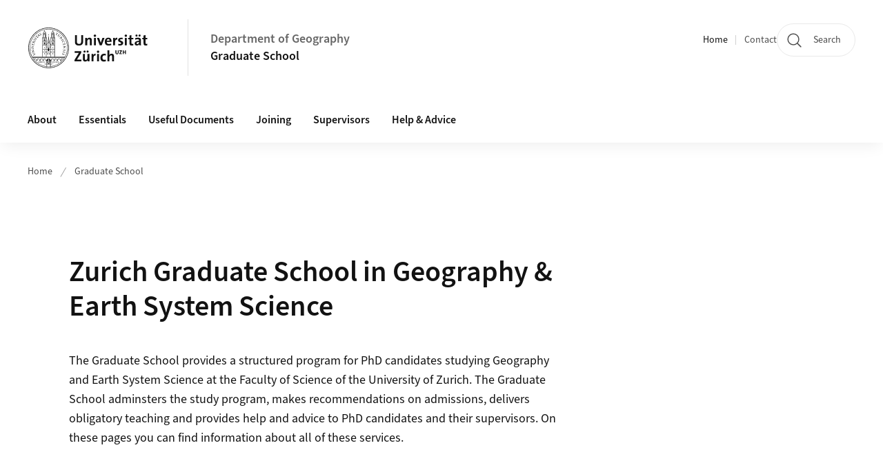

--- FILE ---
content_type: text/html;charset=UTF-8
request_url: https://www.geo.uzh.ch/en/graduate-school.html
body_size: 8391
content:


<!DOCTYPE html>
<html lang="en" data-template="st02">
  

    
    
  
 


<head>
    <meta charset="utf-8">
    <meta name="viewport" content="width=device-width, initial-scale=1.0">
    <title>Zurich Graduate School in Geography &amp; Earth System Science | Department of Geography | UZH</title>
    <link rel="stylesheet" href="/.resources/uzh-wcms-frontend/1338/assets/css/main.css">
    <link rel="modulepreload" href="/.resources/uzh-wcms-frontend/1338/assets/js/ui.mjs">
    <link href="https://www.geo.uzh.ch/en/graduate-school.html" rel="canonical">
    <link href="https://www.uzh.ch" rel="alternate" hreflang="x-default">
    <link rel="preload" href="/.resources/uzh-wcms-frontend/1338/assets/fonts/WOFF2/SourceSans3-Regular.otf.woff2" as="font" type="font/woff2" crossorigin="anonymous">
    <link rel="preload" href="/.resources/uzh-wcms-frontend/1338/assets/fonts/WOFF2/SourceSans3-Semibold.otf.woff2" as="font" type="font/woff2" crossorigin="anonymous">
   
    <link rel="apple-touch-icon" sizes="180x180" href="/docroot/favicons/apple-touch-icon.png">
    <link rel="icon" type="image/png" sizes="32x32" href="/docroot/favicons/favicon-32x32.png">
    <link rel="icon" type="image/png" sizes="16x16" href="/docroot/favicons/favicon-16x16.png">
    <link rel="manifest" href="/docroot/favicons/site.webmanifest">
    <link rel="shortcut icon" href="/docroot/favicons/favicon.ico">
    <meta name="msapplication-TileColor" content="#ffffff">
    <meta name="msapplication-config" content="/docroot/favicons/browserconfig.xml">
    <meta name="theme-color" content="#ffffff">
  
    <meta property="og:type" content="website">
    <meta property="og:url" content="https://www.geo.uzh.ch/en/graduate-school.html">
    <meta property="og:title" content="">
   
      <meta property="og:description" content=""/>
    
    
    <!-- 
    <meta property="twitter:url" content="/pages/layouts/default.html">
    <meta property="twitter:title" content="Default Layout (content area only)">
    <meta property="twitter:description" content="Page description">
    <meta property="twitter:image" content="../../dummy/shareimage_example_1200x630.jpg">
    <meta property="twitter:dnt" content="on">
    -->
    
    
    
 
    
    
    
    
    

   
      <script type="text/javascript">
  var _paq = _paq || [];
  _paq.push(['setAPIUrl', "https://webstats.uzh.ch/"]);
  _paq.push(['trackPageView']);
  _paq.push(['enableLinkTracking']);
  (function() {
    var u="//webstats.uzh.ch/";
    _paq.push(['setTrackerUrl', u+'piwik.php']);
    _paq.push(['setSiteId', 252]);
    var d=document, g=d.createElement('script'), s=d.getElementsByTagName('script')[0];
    g.type='text/javascript'; g.async=true; g.defer=true; g.src=u+'piwik.js'; s.parentNode.insertBefore(g,s);
  })();
</script> 
  
    <link rel="stylesheet" href="/.resources/uzh-wcms-frontend/webresources/1338/css/main.css">
    <script type="module" src="/.resources/uzh-wcms-frontend/webresources/1338/js/main.js"></script>

    <script src="/docroot/jquery/jquery-3.7.1.min.js"></script>
    <script src="/docroot/jquery/jquery-migrate-3.5.2.min.js"></script>
    
   
     
</head>

  

  <body class="template-st02">
   
    <a id="top"></a>
    <!-- component: SkipLink -->
     <div class="SkipLink__container">
        <!-- component: Link --><a class="Link layout-standalone icon-position-after icon-orientation-down SkipLink js-SkipLink" href="#main-content">Skip navigation<span class="Link--icon">
                <!-- component: Icon --><span class="Icon" data-name="16--link-internal"><svg>
                        <use xlink:href="#16--link-internal"></use>
                    </svg></span><!-- /component: Icon -->
            </span></a><!-- /component: Link -->
     </div>
     <!-- /component: SkipLink -->
 
   







<!-- component: Header -->
<header class="Header js-Header">
    <p class="visuallyhidden" aria-level="1" role="heading">Header</p>
    <div class="Header--top">
        <div class="Header--logo">
               <a class="Logo" href="https://www.uzh.ch/en">
                  <svg width="208" height="92" aria-labelledby="logoTitle">
                      <title id="logoTitle">Logo of the University of Zurich, to homepage</title>
                      <use href="/docroot/logos/uzh_logo_d_pos.svg#uzh_logo"></use>
                  </svg>
               </a>
        </div>
        <div class="Header--mobileButtons">
            <a class="Header--search" href="/en/search.html">
                  <span class="visuallyhidden">Search</span>
                  <!-- component: Icon -->
                  <span class="Icon" data-name="24--search">
                      <svg>
                          <use xlink:href="#24--search">
                          </use>
                      </svg>
                  </span>
                  <!-- /component: Icon -->
            </a>
          
          <button class="Header--burger js-Header--burger" type="button" aria-controls="main-nav" aria-expanded="false">
            <span class="visuallyhidden">Open/Close Navigation</span>
            <span class="Header--burger--open">
                <!-- component: Icon -->
                <span class="Icon" data-name="24--menu">
                    <svg>
                        <use xlink:href="#24--menu">
                        </use>
                    </svg>
                </span>
                <!-- /component: Icon -->
            </span>
            <span class="Header--burger--close">
                <!-- component: Icon -->
                <span class="Icon" data-name="24--close">
                    <svg>
                        <use xlink:href="#24--close">
                        </use>
                    </svg>
                </span>
                <!-- /component: Icon -->
            </span>
          </button>
        </div>
        
      
          <div class="Header--department">
             
              
              <a class="Header--department--link" href="/en.html">Department of Geography</a> 
                  <a class="Header--subDepartment--link" href="/en/graduate-school.html">Graduate School</a>
          </div>
          
        
    </div>
    <div class="Header--bottom js-Header--bottom">
        <div class="Header--bottom--inner">
<!-- component: MainNav -->
<div class="MainNav js-MainNav" id="main-nav" data-mode="lazy">
    

<div class="MainNav--service js-Header--service">

  

  <!-- component: ServiceNav -->
 	<h2 class="visuallyhidden">Quicklinks</h2>
  <nav class="ServiceNav">
      <ul class="ServiceNav--list">
          <li class="ServiceNav--list--item">
              <a class="ServiceNav--link is-active" href="/en/graduate-school.html">Home</a>
         </li>
         
         
           <li class="ServiceNav--list--item">   
              <a class="ServiceNav--link " href="/en/contact.html">Contact</a>
           </li>
         
     </ul>
  </nav>
  <!-- /component: ServiceNav -->
  
  
 
    <!-- component: SearchTrigger -->
    <a class="SearchTrigger" href="/en/search.html" data-js-search-trigger="">
        <!-- component: Icon -->
        <span class="Icon" data-name="24--search">
            <svg>
                <use xlink:href="#24--search">
                </use>
            </svg>
        </span>
        <!-- /component: Icon -->
        <span class="text">Search</span>
    </a>
    <!-- /component: SearchTrigger -->
</div>       
    <h2 class="visuallyhidden">Main navigation</h2>
    <nav class="MainNav--inner">
        <ul class="MainNav--list js-MainNav--list">
            <!-- Begin: loop through top-level items-->
            
       
             
              <li class="MainNav--list--item js-MainNav--item ">
                  
                  <!-- Button if there are subitems, link if there aren’t-->
                  <button class="MainNav--link js-MainNav--link" type="button" aria-controls="main-nav_overlay_68e25c1e-3c3e-461f-833d-5b383aae1b8a" aria-expanded="false"> 
                      About  
                      <div class="MainNav--icon">
                          <!-- component: Icon -->
                          <span class="Icon" data-name="16--link-arrow-sm-right">
                              <svg>
                                  <use xlink:href="#16--link-arrow-sm-right">
                                  </use>
                              </svg>
                          </span>
                          <!-- /component: Icon -->
                      </div>
                  </button>
                  
                  <div class="MainNav--overlay js-MainNav--overlay" id="main-nav_overlay_uid-0">
                      <div class="MainNav--overlay--scroller">
                          <div class="MainNav--overlay--inner">
                              <!-- Set data-mainnav-index to the level of nesting-->
                              <div class="MainNav--sub js-MainNav--sub" data-mainnav-index="1">
                                  <div class="MainNav--sub--back">
                                      <!-- component: Button -->
                                      <button class="Button js-MainNav--back" type="button">
                                          <span class="Button--inner">Zurück</span>
                                          <span class="Button--icon">
                                              <!-- component: Icon -->
                                              <span class="Icon" data-name="16--link-arrow-sm-right">
                                                  <svg>
                                                      <use xlink:href="#16--link-arrow-sm-right">
                                                      </use>
                                                  </svg>
                                              </span>
                                              <!-- /component: Icon -->
                                          </span>
                                      </button>
                                      <!-- /component: Button -->
                                  </div>
                                  <div class="MainNav--sub--title">
                                      <!-- component: Link -->
                                      <a class="Link layout-standalone size-small" href="/en/graduate-school/about.html">
                                          <span class="visuallyhidden">About</span>
                                          About
                                          <span class="Link--icon">
                                              <!-- component: Icon -->
                                              <span class="Icon" data-name="16--link-internal">
                                                  <svg>
                                                      <use xlink:href="#16--link-internal">
                                                      </use>
                                                  </svg>
                                              </span>
                                              <!-- /component: Icon -->
                                          </span>
                                      </a>
                                      <!-- /component: Link -->
                                  </div> 
                                  <ul class="MainNav--sub--list js-MainNav--overflow">
                                  </ul>
                                  <button class="js-MainNav--close FocusOnly">Menü schliessen</button>
                              </div>
                          </div>
                      </div>
                  </div>
              </li>
              
       
             
              <li class="MainNav--list--item js-MainNav--item ">
                  
                      <a class="MainNav--link" href="/en/graduate-school/essentials.html">Essentials</a>
                  
                  
                  <div class="MainNav--overlay js-MainNav--overlay" id="main-nav_overlay_uid-1">
                      <div class="MainNav--overlay--scroller">
                          <div class="MainNav--overlay--inner">
                              <!-- Set data-mainnav-index to the level of nesting-->
                              <div class="MainNav--sub js-MainNav--sub" data-mainnav-index="1">
                                  <div class="MainNav--sub--back">
                                      <!-- component: Button -->
                                      <button class="Button js-MainNav--back" type="button">
                                          <span class="Button--inner">Zurück</span>
                                          <span class="Button--icon">
                                              <!-- component: Icon -->
                                              <span class="Icon" data-name="16--link-arrow-sm-right">
                                                  <svg>
                                                      <use xlink:href="#16--link-arrow-sm-right">
                                                      </use>
                                                  </svg>
                                              </span>
                                              <!-- /component: Icon -->
                                          </span>
                                      </button>
                                      <!-- /component: Button -->
                                  </div>
                                  <div class="MainNav--sub--title">
                                      <!-- component: Link -->
                                      <a class="Link layout-standalone size-small" href="/en/graduate-school/essentials.html">
                                          <span class="visuallyhidden">Essentials</span>
                                          Essentials
                                          <span class="Link--icon">
                                              <!-- component: Icon -->
                                              <span class="Icon" data-name="16--link-internal">
                                                  <svg>
                                                      <use xlink:href="#16--link-internal">
                                                      </use>
                                                  </svg>
                                              </span>
                                              <!-- /component: Icon -->
                                          </span>
                                      </a>
                                      <!-- /component: Link -->
                                  </div> 
                                  <ul class="MainNav--sub--list js-MainNav--overflow">
                                  </ul>
                                  <button class="js-MainNav--close FocusOnly">Menü schliessen</button>
                              </div>
                          </div>
                      </div>
                  </div>
              </li>
              
       
             
              <li class="MainNav--list--item js-MainNav--item ">
                  
                      <a class="MainNav--link" href="/en/graduate-school/documents.html">Useful Documents</a>
                  
                  
                  <div class="MainNav--overlay js-MainNav--overlay" id="main-nav_overlay_uid-2">
                      <div class="MainNav--overlay--scroller">
                          <div class="MainNav--overlay--inner">
                              <!-- Set data-mainnav-index to the level of nesting-->
                              <div class="MainNav--sub js-MainNav--sub" data-mainnav-index="1">
                                  <div class="MainNav--sub--back">
                                      <!-- component: Button -->
                                      <button class="Button js-MainNav--back" type="button">
                                          <span class="Button--inner">Zurück</span>
                                          <span class="Button--icon">
                                              <!-- component: Icon -->
                                              <span class="Icon" data-name="16--link-arrow-sm-right">
                                                  <svg>
                                                      <use xlink:href="#16--link-arrow-sm-right">
                                                      </use>
                                                  </svg>
                                              </span>
                                              <!-- /component: Icon -->
                                          </span>
                                      </button>
                                      <!-- /component: Button -->
                                  </div>
                                  <div class="MainNav--sub--title">
                                      <!-- component: Link -->
                                      <a class="Link layout-standalone size-small" href="/en/graduate-school/documents.html">
                                          <span class="visuallyhidden">Useful Documents</span>
                                          Useful Documents
                                          <span class="Link--icon">
                                              <!-- component: Icon -->
                                              <span class="Icon" data-name="16--link-internal">
                                                  <svg>
                                                      <use xlink:href="#16--link-internal">
                                                      </use>
                                                  </svg>
                                              </span>
                                              <!-- /component: Icon -->
                                          </span>
                                      </a>
                                      <!-- /component: Link -->
                                  </div> 
                                  <ul class="MainNav--sub--list js-MainNav--overflow">
                                  </ul>
                                  <button class="js-MainNav--close FocusOnly">Menü schliessen</button>
                              </div>
                          </div>
                      </div>
                  </div>
              </li>
              
       
             
              <li class="MainNav--list--item js-MainNav--item ">
                  
                      <a class="MainNav--link" href="/en/graduate-school/applying.html">Joining</a>
                  
                  
                  <div class="MainNav--overlay js-MainNav--overlay" id="main-nav_overlay_uid-3">
                      <div class="MainNav--overlay--scroller">
                          <div class="MainNav--overlay--inner">
                              <!-- Set data-mainnav-index to the level of nesting-->
                              <div class="MainNav--sub js-MainNav--sub" data-mainnav-index="1">
                                  <div class="MainNav--sub--back">
                                      <!-- component: Button -->
                                      <button class="Button js-MainNav--back" type="button">
                                          <span class="Button--inner">Zurück</span>
                                          <span class="Button--icon">
                                              <!-- component: Icon -->
                                              <span class="Icon" data-name="16--link-arrow-sm-right">
                                                  <svg>
                                                      <use xlink:href="#16--link-arrow-sm-right">
                                                      </use>
                                                  </svg>
                                              </span>
                                              <!-- /component: Icon -->
                                          </span>
                                      </button>
                                      <!-- /component: Button -->
                                  </div>
                                  <div class="MainNav--sub--title">
                                      <!-- component: Link -->
                                      <a class="Link layout-standalone size-small" href="/en/graduate-school/applying.html">
                                          <span class="visuallyhidden">Joining</span>
                                          Joining
                                          <span class="Link--icon">
                                              <!-- component: Icon -->
                                              <span class="Icon" data-name="16--link-internal">
                                                  <svg>
                                                      <use xlink:href="#16--link-internal">
                                                      </use>
                                                  </svg>
                                              </span>
                                              <!-- /component: Icon -->
                                          </span>
                                      </a>
                                      <!-- /component: Link -->
                                  </div> 
                                  <ul class="MainNav--sub--list js-MainNav--overflow">
                                  </ul>
                                  <button class="js-MainNav--close FocusOnly">Menü schliessen</button>
                              </div>
                          </div>
                      </div>
                  </div>
              </li>
              
       
             
              <li class="MainNav--list--item js-MainNav--item ">
                  
                      <a class="MainNav--link" href="/en/graduate-school/supervisors.html">Supervisors</a>
                  
                  
                  <div class="MainNav--overlay js-MainNav--overlay" id="main-nav_overlay_uid-4">
                      <div class="MainNav--overlay--scroller">
                          <div class="MainNav--overlay--inner">
                              <!-- Set data-mainnav-index to the level of nesting-->
                              <div class="MainNav--sub js-MainNav--sub" data-mainnav-index="1">
                                  <div class="MainNav--sub--back">
                                      <!-- component: Button -->
                                      <button class="Button js-MainNav--back" type="button">
                                          <span class="Button--inner">Zurück</span>
                                          <span class="Button--icon">
                                              <!-- component: Icon -->
                                              <span class="Icon" data-name="16--link-arrow-sm-right">
                                                  <svg>
                                                      <use xlink:href="#16--link-arrow-sm-right">
                                                      </use>
                                                  </svg>
                                              </span>
                                              <!-- /component: Icon -->
                                          </span>
                                      </button>
                                      <!-- /component: Button -->
                                  </div>
                                  <div class="MainNav--sub--title">
                                      <!-- component: Link -->
                                      <a class="Link layout-standalone size-small" href="/en/graduate-school/supervisors.html">
                                          <span class="visuallyhidden">Supervisors</span>
                                          Supervisors
                                          <span class="Link--icon">
                                              <!-- component: Icon -->
                                              <span class="Icon" data-name="16--link-internal">
                                                  <svg>
                                                      <use xlink:href="#16--link-internal">
                                                      </use>
                                                  </svg>
                                              </span>
                                              <!-- /component: Icon -->
                                          </span>
                                      </a>
                                      <!-- /component: Link -->
                                  </div> 
                                  <ul class="MainNav--sub--list js-MainNav--overflow">
                                  </ul>
                                  <button class="js-MainNav--close FocusOnly">Menü schliessen</button>
                              </div>
                          </div>
                      </div>
                  </div>
              </li>
              
       
             
              <li class="MainNav--list--item js-MainNav--item ">
                  
                      <a class="MainNav--link" href="/en/graduate-school/help-advice.html">Help &amp; Advice</a>
                  
                  
                  <div class="MainNav--overlay js-MainNav--overlay" id="main-nav_overlay_uid-5">
                      <div class="MainNav--overlay--scroller">
                          <div class="MainNav--overlay--inner">
                              <!-- Set data-mainnav-index to the level of nesting-->
                              <div class="MainNav--sub js-MainNav--sub" data-mainnav-index="1">
                                  <div class="MainNav--sub--back">
                                      <!-- component: Button -->
                                      <button class="Button js-MainNav--back" type="button">
                                          <span class="Button--inner">Zurück</span>
                                          <span class="Button--icon">
                                              <!-- component: Icon -->
                                              <span class="Icon" data-name="16--link-arrow-sm-right">
                                                  <svg>
                                                      <use xlink:href="#16--link-arrow-sm-right">
                                                      </use>
                                                  </svg>
                                              </span>
                                              <!-- /component: Icon -->
                                          </span>
                                      </button>
                                      <!-- /component: Button -->
                                  </div>
                                  <div class="MainNav--sub--title">
                                      <!-- component: Link -->
                                      <a class="Link layout-standalone size-small" href="/en/graduate-school/help-advice.html">
                                          <span class="visuallyhidden">Help &amp; Advice</span>
                                          Help &amp; Advice
                                          <span class="Link--icon">
                                              <!-- component: Icon -->
                                              <span class="Icon" data-name="16--link-internal">
                                                  <svg>
                                                      <use xlink:href="#16--link-internal">
                                                      </use>
                                                  </svg>
                                              </span>
                                              <!-- /component: Icon -->
                                          </span>
                                      </a>
                                      <!-- /component: Link -->
                                  </div> 
                                  <ul class="MainNav--sub--list js-MainNav--overflow">
                                  </ul>
                                  <button class="js-MainNav--close FocusOnly">Menü schliessen</button>
                              </div>
                          </div>
                      </div>
                  </div>
              </li>
              
              
        </ul>
        <!-- Begin: empty container for items that don't fit viewport-->
        <!-- Must always be there, items are added via JS-->
        <ul class="MainNav--list more js-MainNav--more">
            <li class="MainNav--list--item js-MainNav--item more">
                <button class="MainNav--link js-MainNav--link" aria-controls="main-nav_overlay_uid-4" aria-expanded="false" type="button">
                    More
                    <div class="MainNav--icon">
                        <!-- component: Icon -->
                        <span class="Icon" data-name="16--menu">
                            <svg>
                                <use xlink:href="#16--menu">
                                </use>
                            </svg>
                        </span>
                        <!-- /component: Icon -->
                    </div>
                </button>
                <div class="MainNav--overlay js-MainNav--overlay" id="main-nav_overlay_uid-4">
                    <div class="MainNav--overlay--scroller">
                        <div class="MainNav--overlay--inner">
                            <!-- data-mainnav-index must be 0 within this placeholder container-->
                            <div class="MainNav--sub js-MainNav--sub" data-mainnav-index="0">
                                <ul class="MainNav--sub--list js-MainNav--overflow">
                                </ul>
                                <button class="js-MainNav--close FocusOnly">Menü schliessen</button>
                            </div>
                        </div>
                    </div>
                </div>
            </li>
            <!-- End: empty container for items that don't fit viewport-->
        </ul>
    </nav>
</div>
<!-- /component: MainNav -->        </div>
    </div>
</header>
<!-- /component: Header -->
    
   
     
 
 <main id="main-content">
 
 
             

 
  <!-- component: Breadcrumb -->
  <nav class="Breadcrumb js-Breadcrumb">
      <ol class="Breadcrumb--list js-Breadcrumb--list" data-js-scroll-style="{&quot;horizontal&quot;:true}" aria-label="Breadcrumb">
   
             
                
                 <li class="Breadcrumb--list--item">
                   <a class="Breadcrumb--link" href="/en.html">Home</a>
                   <!-- component: Icon -->
                   <span class="Icon" data-name="16--breadcrumb-separator">
                     <svg>
                       <use xlink:href="#16--breadcrumb-separator">
                       </use>
                     </svg>
                   </span>
                   <!-- /component: Icon -->
                 </li>
                
             
                
        
              <li class="Breadcrumb--list--item">
              
                
                   <a class="Breadcrumb--link" href="/en/graduate-school.html">Graduate School</a> 
          </li>
         
      </ol>
  </nav>
  <!-- /component: Breadcrumb -->

  <section class="Intro">
      <div class="Intro--inner">
      
      
          <div class="Intro--content">
          </div>
          
          <div class="Intro--top">
                  <h1 class="Intro--title richtext">Zurich Graduate School in Geography &amp; Earth System Science</h1>
              <p class="Intro--text"><p>The Graduate School provides a structured program for PhD candidates studying Geography and Earth System Science at the Faculty of Science of the University of Zurich. The Graduate School adminsters the study program, makes recommendations on admissions, delivers obligatory teaching and provides help and advice to PhD candidates and their supervisors. On these pages you can find information about all of these services.</p>

<p>&nbsp;</p>
</p>
          </div>
          
  
  
  
  
      </div>
  </section>
    <section class="ContentArea">
<div class="MasonryGridWrapper">
  <h2 class="visuallyhidden">Grid containing content elements</h2>
  <div class="MasonryGrid js-MasonryGrid"> 
     <div class="MasonryGrid--item js-MasonryGrid--item">

<!-- component: linkList -->
<div class="LinkList">
    <div class="LinkList--header">
            <div class="LinkList--image">
            
              

      
  
      
     
          <div class="Image" style="--image_width:400;--image_height: 244;">
            <div class="Image--wrapper">
              <img src="/dam/jcr:45ab32ef-1eb9-4745-825e-caec4c4266cc/GEO_Studenten.jpg" alt="" title="" class="Image--img"/>
            </div>
          </div>
      
 
            </div>
                <h3 class="LinkList--title">
                  <a class="Link layout-standalone" href="/en/graduate-school/about.html">
                    About
                    <span class="Link--icon">
                     <!-- component: Icon -->
                          <span class="Icon" data-name="16--link-internal">
                              <svg>
                                  <use xlink:href="#16--link-internal">
                                  </use>
                              </svg>
                          </span>
                          <!-- /component: Icon -->
                      </span>
                  </a>
                </h3>
                <a class="LinkList--link" href="/en/graduate-school/about.html">
                  <span class="visuallyhidden">More about About</span>
                </a>
    </div>
    <div class="LinkList--content">
<ul class="LinkList--list">
    </ul>
    </div>
</div>     </div>
     <div class="MasonryGrid--item js-MasonryGrid--item">

<!-- component: linkList -->
<div class="LinkList">
    <div class="LinkList--header">
            <div class="LinkList--image">
            
              

      
  
      
     
          <div class="Image" style="--image_width:400;--image_height: 244;">
            <div class="Image--wrapper">
              <img src="/dam/jcr:1e0969f5-193c-4693-a249-00c6cbe36cce/Graduate_School-2.jpg" alt="" title="" class="Image--img"/>
            </div>
          </div>
      
 
            </div>
                <h3 class="LinkList--title">
                  <a class="Link layout-standalone" href="/en/graduate-school/essentials.html">
                    PhD Essentials
                    <span class="Link--icon">
                     <!-- component: Icon -->
                          <span class="Icon" data-name="16--link-internal">
                              <svg>
                                  <use xlink:href="#16--link-internal">
                                  </use>
                              </svg>
                          </span>
                          <!-- /component: Icon -->
                      </span>
                  </a>
                </h3>
                <a class="LinkList--link" href="/en/graduate-school/essentials.html">
                  <span class="visuallyhidden">More about PhD Essentials</span>
                </a>
    </div>
    <div class="LinkList--content">
<ul class="LinkList--list">
    </ul>
    </div>
</div>     </div>
     <div class="MasonryGrid--item js-MasonryGrid--item">

<!-- component: linkList -->
<div class="LinkList">
    <div class="LinkList--header">
            <div class="LinkList--image">
            
              

      
  
      
     
          <div class="Image" style="--image_width:400;--image_height: 244;">
            <div class="Image--wrapper">
              <img src="/dam/jcr:83a6542f-401f-4099-800c-2177c4a54741/Post-It.jpg" alt="" title="" class="Image--img"/>
            </div>
          </div>
      
 
            </div>
                <h3 class="LinkList--title">
                  <a class="Link layout-standalone" href="/en/graduate-school/documents.html">
                    Useful Documents
                    <span class="Link--icon">
                     <!-- component: Icon -->
                          <span class="Icon" data-name="16--link-internal">
                              <svg>
                                  <use xlink:href="#16--link-internal">
                                  </use>
                              </svg>
                          </span>
                          <!-- /component: Icon -->
                      </span>
                  </a>
                </h3>
                <a class="LinkList--link" href="/en/graduate-school/documents.html">
                  <span class="visuallyhidden">More about Useful Documents</span>
                </a>
    </div>
    <div class="LinkList--content">
<ul class="LinkList--list">
    </ul>
    </div>
</div>     </div>
     <div class="MasonryGrid--item js-MasonryGrid--item">

<!-- component: linkList -->
<div class="LinkList">
    <div class="LinkList--header">
            <div class="LinkList--image">
            
              

      
  
      
     
          <div class="Image" style="--image_width:400;--image_height: 244;">
            <div class="Image--wrapper">
              <img src="/dam/jcr:9c810f06-6be2-4a88-80a9-4b4ce5f1f2bd/open_access.jpg" alt="" title="" class="Image--img"/>
            </div>
          </div>
      
 
            </div>
                <h3 class="LinkList--title">
                  <a class="Link layout-standalone" href="/en/graduate-school/help-advice.html">
                    Help & Advice
                    <span class="Link--icon">
                     <!-- component: Icon -->
                          <span class="Icon" data-name="16--link-internal">
                              <svg>
                                  <use xlink:href="#16--link-internal">
                                  </use>
                              </svg>
                          </span>
                          <!-- /component: Icon -->
                      </span>
                  </a>
                </h3>
                <a class="LinkList--link" href="/en/graduate-school/help-advice.html">
                  <span class="visuallyhidden">More about Help & Advice</span>
                </a>
    </div>
    <div class="LinkList--content">
<ul class="LinkList--list">
    </ul>
    </div>
</div>     </div>
     <div class="MasonryGrid--item js-MasonryGrid--item">

<!-- component: linkList -->
<div class="LinkList">
    <div class="LinkList--header">
            <div class="LinkList--image">
            
              

      
  
      
     
          <div class="Image" style="--image_width:400;--image_height: 244;">
            <div class="Image--wrapper">
              <img src="/dam/jcr:55889ff1-28a2-4167-81f4-1d0fe1ef1721/GEO_Exkursion.jpg" alt="" title="" class="Image--img"/>
            </div>
          </div>
      
 
            </div>
                <h3 class="LinkList--title">
                  <a class="Link layout-standalone" href="/en/graduate-school/applying.html">
                    Applying
                    <span class="Link--icon">
                     <!-- component: Icon -->
                          <span class="Icon" data-name="16--link-internal">
                              <svg>
                                  <use xlink:href="#16--link-internal">
                                  </use>
                              </svg>
                          </span>
                          <!-- /component: Icon -->
                      </span>
                  </a>
                </h3>
                <a class="LinkList--link" href="/en/graduate-school/applying.html">
                  <span class="visuallyhidden">More about Applying</span>
                </a>
    </div>
    <div class="LinkList--content">
<ul class="LinkList--list">
    </ul>
    </div>
</div>     </div>
     <div class="MasonryGrid--item js-MasonryGrid--item">

<!-- component: linkList -->
<div class="LinkList">
    <div class="LinkList--header">
            <div class="LinkList--image">
            
              

      
  
      
     
          <div class="Image" style="--image_width:400;--image_height: 244;">
            <div class="Image--wrapper">
              <img src="/dam/jcr:13a4c67c-e22d-4434-b3f9-91e6b1ff5e07/UZH_Lichthof.jpg" alt="" title="" class="Image--img"/>
            </div>
          </div>
      
 
            </div>
                <h3 class="LinkList--title">
                  <a class="Link layout-standalone" href="/en/graduate-school/supervisors.html">
                    Supervisors
                    <span class="Link--icon">
                     <!-- component: Icon -->
                          <span class="Icon" data-name="16--link-internal">
                              <svg>
                                  <use xlink:href="#16--link-internal">
                                  </use>
                              </svg>
                          </span>
                          <!-- /component: Icon -->
                      </span>
                  </a>
                </h3>
                <a class="LinkList--link" href="/en/graduate-school/supervisors.html">
                  <span class="visuallyhidden">More about Supervisors</span>
                </a>
    </div>
    <div class="LinkList--content">
<ul class="LinkList--list">
    </ul>
    </div>
</div>     </div>
  </div>
</div>
<!-- component: TeaserSliderSection -->
<div class="TeaserSliderSectionWrapper" data-background="none">

    <!-- component: SectionTitle -->
    <div class="SectionTitle">
        <h2 class="SectionTitle--title">Upcoming Events</h2>
    </div>
    <!-- /component: SectionTitle -->
  
    <!-- component: Slider -->
 
    <div class="Slider TeaserSliderSection js-Slider" data-js-slider='{}'>
        <div class="js-Slider--slider Slider--slider TeaserSliderSection--slider">
            <ul class="js-Slider--wrapper Slider--wrapper TeaserSliderSection--wrapper">
              
              
                
              
                  <li class="js-Slider--slide">
                      <article class="NewsTeaser">
                      
                      
                          
                          
	                              <div class="NewsTeaser--image">
                                  
	                              
      
  
      
     
          <div class="Image" style="--image_width:385;--image_height: 235;">
            <div class="Image--wrapper">
              <img src="/dam/jcr:dccf136c-5366-46da-a6f0-b224815c1991/Stuehle.jpg" alt="" title="" class="Image--img"/>
            </div>
          </div>
      
 
	                              
	                                  <a class="NewsTeaser--link" href="https://studentservices.uzh.ch/uzh/anonym/vvz/index.html?sap-client=001&amp;sap-language=DE#/details/2025/003/CGStudyProgramDetail/50646067/50000008/Mathematisch-naturwissenschaftliche%2520Fakult%25C3%25A4t/50646009/Doktorat%2520der%2520Mathematisch-naturwissenschaftlichen%2520Fakult%25C3%25A4t" aria-hidden="true" tabindex="-1">
	                                      <span class="visuallyhidden">Registration via ZVV</span>
	                                  </a>
	                              </div>
                          
                          <div class="NewsTeaser--body">
                              <h3 class="NewsTeaser--title">Graduate School retreat</h3>
                              <div class="NewsTeaser--text">The Graduate School retreat on January 22 &amp; 23 takes place in Herzberg, over two full days.<br/><br/>For details, see separate program.</div>
                              <div class="NewsTeaser--ctaWrapper">
                                  <!-- component: Link -->
                                  <a class="Link" href="https://studentservices.uzh.ch/uzh/anonym/vvz/index.html?sap-client=001&amp;sap-language=DE#/details/2025/003/CGStudyProgramDetail/50646067/50000008/Mathematisch-naturwissenschaftliche%2520Fakult%25C3%25A4t/50646009/Doktorat%2520der%2520Mathematisch-naturwissenschaftlichen%2520Fakult%25C3%25A4t">
                                      Registration via ZVV
                                      <span class="visuallyhidden">More about  Registration via ZVV</span>
                                  </a>
                                  <!-- /component: Link -->
                              </div>
                          </div>
                      </article>
                      <!-- /component: NewsTeaser -->
                  </li>
                  
              
                  <li class="js-Slider--slide">
                      <article class="NewsTeaser">
                      
                      
                          
                          
	                              <div class="NewsTeaser--image">
                                  
	                              
      
  
      
     
          <div class="Image" style="--image_width:385;--image_height: 235;">
            <div class="Image--wrapper">
              <img src="/dam/jcr:9b34bc49-71e1-44a6-aadd-4ecea2f0bf91/PhD%20Seminar.jpg" alt="" title="" class="Image--img"/>
            </div>
          </div>
      
 
	                              
	                                  <a class="NewsTeaser--link" href="https://studentservices.uzh.ch/uzh/anonym/vvz/index.html?sap-client=001&amp;sap-language=EN&amp;sap-ui-language=EN#/details/2025/003/SM/51315509/50000008/Mathematisch-naturwissenschaftliche%2520Fakult%25C3%25A4t/50646009/Doktorat%2520der%2520Mathematisch-naturwissenschaftlichen%2520Fakult%25C3%25A4t/50646067/Geography%2520%2526%2520Earth%2520System%2520Science" aria-hidden="true" tabindex="-1">
	                                      <span class="visuallyhidden">Registration via ZVV</span>
	                                  </a>
	                              </div>
                          
                          <div class="NewsTeaser--body">
                              <h3 class="NewsTeaser--title">Course on Scientific Writing</h3>
                              <div class="NewsTeaser--text">This course given by Anne Zimmermann will take place on 4 dates.<br/>Course: 9:00 - 12:15 (in Y25 K-22)<br/>Individual coaching: 13:00 - 15:00<br/><br/>January 13 (Y25 K-22)<br/>January 27  (Y25 K-22)<br/>February 10  (Y25 K-22)<br/>February 24  (Y25 K-22)</div>
                              <div class="NewsTeaser--ctaWrapper">
                                  <!-- component: Link -->
                                  <a class="Link" href="https://studentservices.uzh.ch/uzh/anonym/vvz/index.html?sap-client=001&amp;sap-language=EN&amp;sap-ui-language=EN#/details/2025/003/SM/51315509/50000008/Mathematisch-naturwissenschaftliche%2520Fakult%25C3%25A4t/50646009/Doktorat%2520der%2520Mathematisch-naturwissenschaftlichen%2520Fakult%25C3%25A4t/50646067/Geography%2520%2526%2520Earth%2520System%2520Science">
                                      Registration via ZVV
                                      <span class="visuallyhidden">More about  Registration via ZVV</span>
                                  </a>
                                  <!-- /component: Link -->
                              </div>
                          </div>
                      </article>
                      <!-- /component: NewsTeaser -->
                  </li>
                  
                
            </ul>
            <div class="Slider--controls TeaserSliderSection--controls">
                <button class="js-Slider--prev Slider--button TeaserSliderSection--button" aria-hidden="true" type="button">
                    <!-- component: Icon -->
                    <span class="Icon" data-name="16--link-internal">
                        <svg>
                            <use xlink:href="#16--link-internal">
                            </use>
                        </svg>
                    </span>
                    <!-- /component: Icon -->
                </button>
                <button class="js-Slider--next Slider--button TeaserSliderSection--button" aria-hidden="true" type="button">
                    <!-- component: Icon -->
                    <span class="Icon" data-name="16--link-internal">
                        <svg>
                            <use xlink:href="#16--link-internal">
                            </use>
                        </svg>
                    </span>
                    <!-- /component: Icon -->
                </button>
            </div>
            <div class="js-Slider--pagination Slider--pagination TeaserSliderSection--pagination">
            </div>
        </div>
     </div>
    <!-- /component: Slider -->
</div>    </section>
        
    

    <!-- component: CrawlerLinks -->
      <div class="CrawlerLinks">
          <ul>
          
          
              
                <li>
                    <a rel=”dofollow” href="/en/graduate-school/about.html">About</a>
                </li>
                
              
                <li>
                    <a rel=”dofollow” href="/en/graduate-school/essentials.html">Essentials</a>
                </li>
                
              
                <li>
                    <a rel=”dofollow” href="/en/graduate-school/documents.html">Useful Documents</a>
                </li>
                
              
                <li>
                    <a rel=”dofollow” href="/en/graduate-school/applying.html">Joining</a>
                </li>
                
              
                <li>
                    <a rel=”dofollow” href="/en/graduate-school/supervisors.html">Supervisors</a>
                </li>
                
              
                <li>
                    <a rel=”dofollow” href="/en/graduate-school/help-advice.html">Help &amp; Advice</a>
                </li>
                
              
          </ul>
      </div>
      <!-- /component: CrawlerLinks -->
      
 </main>    

<footer class="Footer">
    
       <p class="visuallyhidden" aria-level="1" role="heading">Footer</p>
       
       <div class="Footer--main"> 
  
       
              <div class="Footer--column">
<!-- component: FooterLinkList -->
<div class="FooterLinkList">
    <h2 class="FooterLinkList--title">Contact</h2>
    <div class="FooterLinkList--text richtext">
        <p>University of Zurich<br />
Department of Geography<br />
Graduate School<br />
Winterthurerstrasse 190<br />
8057 Z&uuml;rich<br />
Switzerland<br />
<br />
<strong>For more information contact us</strong><br />
<a href="mailto:graduateschool@geo.uzh.ch">graduateschool@geo.uzh.ch</a></p>

    </div>
<!-- div if single entry, ul if multiple-->
<ul class="FooterLinkList--list">
   </ul>


</div>
<!-- /component: FooterLinkList -->              </div>
          
              <div class="Footer--column">
<!-- component: Map -->
<div class="Map js-Map" data-map-building="Y25" data-map-zoom="3">
 
    <div class="Map--container">
        <div class="js-Map--canvas" id="98c64bf7-7bd0-437e-89ba-d7e53d0e7e5b">
        </div>
    </div>
</div>              </div>
            
              <div class="Footer--column">
 <!-- component: FooterLinkList -->
 <div class="FooterLinkList">
    <h2 class="FooterLinkList--title">Quicklinks</h2>
    <!-- div if single entry, ul if multiple-->
<!-- div if single entry, ul if multiple-->
<ul class="FooterLinkList--list">
        <li class="FooterLink--item">


       



    
   
       <a class="Link size-small" title="UZG Graduate Campus, UZH: Transferable Skills Counseling &amp; Coaching Funding"  alt="External Link" href="https://www.grc.uzh.ch/en.html" target="_blank">UZG Graduate Campus, UZH: Transferable Skills Counseling &amp; Coaching Funding</a>

     
     </li>
     <li class="FooterLink--item">


       



    
   
       <a class="Link size-small" title="UZH for International Students and Scholars"  alt="External Link" href="https://www.internationals.uzh.ch/en.html" target="_blank">UZH for International Students and Scholars</a>

     
     </li>
     <li class="FooterLink--item">


       



    
   
       <a class="Link size-small" title="MNF Student Admin Tool"  alt="External Link" href="https://studentadmin.mnf.uzh.ch" target="_blank">MNF Student Admin Tool</a>

     
     </li>
     <li class="FooterLink--item">


       



    
   
       <a class="Link size-small" title="Best Practice for Doctoral Education"  alt="External Link" href="https://www.grc.uzh.ch/en/grc/best-practice.html" target="_blank">Best Practice for Doctoral Education</a>

     
     </li>
     <li class="FooterLink--item">


       



    
   
       <a class="Link size-small" title="Contact points for doctoral students at the Faculty of Science"  alt="External Link" href="https://www.mnf.uzh.ch/en/studium/studienangebot/phd-programme.html" target="_blank">Contact points for doctoral students at the Faculty of Science</a>

     
     </li>
     <li class="FooterLink--item">


       



    
   
       <a class="Link size-small" title="Official enrolment certificates can be requested at the Office of Student Administration (UZH)"  alt="External Link" href="https://www.students.uzh.ch/en/contact.html" target="_blank">Official enrolment certificates can be requested at the Office of Student Administration (UZH)</a>

     
     </li>
     <li class="FooterLink--item">


       



    
   
       <a class="Link size-small" title=" Office of Student Affairs (MNF)"  alt="External Link" href="https://www.mnf.uzh.ch/en/studium/kontakte/studiendekanat.html" target="_blank"> Office of Student Affairs (MNF)</a>

     
     </li>
</ul>


 </div>              </div>
         
          <div class="Footer--column">

          </div>      
      </div>
    
    
    <div class="Footer--bottom">
        <h2 class="visuallyhidden">Additional links</h2>
<div class="Footer--logos">
    
        
        <div class="Footer--logos--list">
          <!-- div if single entry, li if multiple-->
          <div class="Footer--logos--item">
              <a class="Footer--logo" href="https://www.uzh.ch/en.html">
            			 <svg width="145" height="50" aria-labelledby="logoTitle">
                     <title id="logoTitle">Logo of the University of Zurich, to homepage</title>
                     <use href="/docroot/logos/uzh_logo_d_pos.svg#uzh_logo"></use>
               		 </svg>
              </a>
          </div>
        </div>
     
  </div>        <!-- component: FooterMeta -->
        <div class="FooterMeta">
            <p class="FooterMeta--copyright">&copy;&nbsp;2023 Universität Zürich </p>
            <nav>
                <ul class="FooterMeta--linkList">
                
                      <li>
                        <a class="FooterMeta--link" href="/en/impressum.html">About this site</a>
                      </li>
                    
                      <li>
                        <a class="FooterMeta--link" href="/en/contact.html">Contact</a>
                      </li>
       
                
                      <li>
                        <a  class="FooterMeta--link" href="https://www.uzh.ch/en/privacy">Data Protection Statement</a>
                      </li>
                     
                </ul>
            </nav>
           
        </div>
        <!-- /component: FooterMeta -->
    </div>
</footer>    
    
    <!-- place Footer component here-->
    <script src="/.resources/uzh-wcms-frontend/1338/assets/js/ui.mjs" type="module"></script>
    <template id="template-lightbox">
        <!-- component: Lightbox -->
        <div class="Lightbox">
            <div class="Lightbox--inner"><img src="" alt="" /><button class="Lightbox--close js-Lightbox--close" type="button">
                    <!-- component: Icon --><span class="Icon" data-name="lightbox-close"><svg>
                            <use xlink:href="#lightbox-close"></use>
                        </svg></span><!-- /component: Icon --><span class="visuallyhidden">Close Image Overlay</span>
                </button></div>
        </div><!-- /component: Lightbox -->
    </template>
    <template id="template-lightbox-video">
        <!-- component: LightboxVideo -->
        <div class="Lightbox">
            <div class="Lightbox--inner"><video src="" autoplay="autoplay" playsinline="playsinline"></video><button class="Lightbox--close js-Lightbox--close" type="button">
                    <!-- component: Icon --><span class="Icon" data-name="lightbox-close"><svg>
                            <use xlink:href="#lightbox-close"></use>
                        </svg></span><!-- /component: Icon --><span class="visuallyhidden">Close Video Overlay</span>
                </button></div>
        </div><!-- /component: LightboxVideo -->
    </template>
    
    <template id="main-nav-link">
        <!-- component: MainNav--link --><a class="MainNav--link js-MainNav--link" href="[%=href%]" aria-current="[%=ariaCurrent%]">[%=content%]</a><!-- /component: MainNav--link -->
    </template>
    <template id="main-nav-link-plain">
        <!-- component: MainNav--link --><a class="MainNav--link" href="[%=href%]" aria-current="[%=ariaCurrent%]">[%=content%]</a><!-- /component: MainNav--link -->
    </template>
    <template id="main-nav-button">
        <!-- component: MainNav--link --><a class="MainNav--link js-MainNav--link" role="button" href="[%=href%]" aria-current="[%=ariaCurrent%]" aria-controls="[%=ariaControls%]" aria-expanded="false">[%=content%]<span class="MainNav--icon">
                <!-- component: Icon --><span class="Icon" data-name="16--link-arrow-sm-right"><svg>
                        <use xlink:href="#16--link-arrow-sm-right"></use>
                    </svg></span><!-- /component: Icon -->
            </span></a><!-- /component: MainNav--link -->
    </template>
    <template id="main-nav-overlay">
        <!-- component: MainNav--overlay -->
        <div class="MainNav--overlay js-MainNav--overlay" id="[%=id%]">
            <div class="MainNav--overlay--scroller">
                <div class="MainNav--overlay--inner">
                    <!-- Set data-mainnav-index to the level of nesting-->
                    <div class="MainNav--sub js-MainNav--sub" data-mainnav-index="1">
                        <div class="MainNav--sub--back">
                            <!-- component: Button --><button class="Button js-MainNav--back" type="button"><span class="Button--inner">back</span><span class="Button--icon">
                                    <!-- component: Icon --><span class="Icon" data-name="16--link-arrow-sm-right"><svg>
                                            <use xlink:href="#16--link-arrow-sm-right"></use>
                                        </svg></span><!-- /component: Icon -->
                                </span></button><!-- /component: Button -->
                        </div>
                        <div class="MainNav--sub--title">
                            <!-- component: Link --><a class="Link layout-standalone size-small" href="[%=href%]"><span class="visuallyhidden">Overview Page</span>[%=text%]<span class="Link--icon">
                                    <!-- component: Icon --><span class="Icon" data-name="16--link-internal"><svg>
                                            <use xlink:href="#16--link-internal"></use>
                                        </svg></span><!-- /component: Icon -->
                                </span></a><!-- /component: Link -->
                        </div>
                        <ul class="MainNav--sub--list">[%=content%]</ul><button class="js-MainNav--close FocusOnly" type="button">Close Menu</button>
                    </div>
                </div>
            </div>
        </div><!-- /component: MainNav--overlay -->
    </template>
    <template id="main-nav-subitem">
        <!-- component: MainNavSubItem -->
        <!-- Button if there are nested subitems, link if there aren’t-->
        <!-- Add aria-current="page" if this is the currently active page--><a class="MainNav--link js-MainNav--sublink" href="[%=href%]" aria-controls="[%=id%]" aria-expanded="false" role="button">[%=text%]<span class="MainNav--icon">
                <!-- component: Icon --><span class="Icon" data-name="16--link-arrow-sm-right"><svg>
                        <use xlink:href="#16--link-arrow-sm-right"></use>
                    </svg></span><!-- /component: Icon -->
            </span></a><!-- Set data-mainnav-index to the level of nesting-->
        <div class="MainNav--sub js-MainNav--sub" id="[%=id%]" data-mainnav-index="[%=index%]">
            <div class="MainNav--sub--back">
                <!-- component: Button --><button class="Button js-MainNav--back" type="button"><span class="Button--inner">back</span><span class="Button--icon">
                        <!-- component: Icon --><span class="Icon" data-name="16--link-arrow-sm-right"><svg>
                                <use xlink:href="#16--link-arrow-sm-right"></use>
                            </svg></span><!-- /component: Icon -->
                    </span></button><!-- /component: Button -->
            </div>
            <div class="MainNav--sub--title">
                <!-- component: Link --><a class="Link layout-standalone size-small" href="[%=href%]">[%=text%]<span class="Link--icon">
                        <!-- component: Icon --><span class="Icon" data-name="16--link-internal"><svg>
                                <use xlink:href="#16--link-internal"></use>
                            </svg></span><!-- /component: Icon -->
                    </span></a><!-- /component: Link -->
            </div>
            <ul class="MainNav--sub--list">[%=content%]</ul>
        </div><!-- /component: MainNavSubItem -->
    </template>
    
    
    
    <script>
        (function(url, revision) {
            function init(delayed) {
                var svgEl = document.getElementById('svgsprite');
                svgEl && svgEl.parentNode.removeChild(svgEl);

                var svg = storage.svgicons.replace('<svg ', '<svg id="svgsprite" style="display: none"');
                document.body.insertAdjacentHTML('beforeend', svg);
            }

            function fetchSprite(path, callback) {
                var httpRequest = new XMLHttpRequest();
                httpRequest.onreadystatechange = function() {
                    if (httpRequest.readyState === 4 && httpRequest.status === 200 && callback) {
                        callback(httpRequest.responseText);
                    }
                };
                httpRequest.open('GET', path);
                httpRequest.send();
            }

            var storage = window.localStorage || {};

            if (!storage.svgicons || storage.svgicons_revision != revision) {
                fetchSprite(url, function(data) {
                    storage.svgicons = data;
                    storage.svgicons_revision = revision;

                    init(true);
                });
            }

            if (storage.svgicons) {
                init();
            }
        })("/.resources/uzh-wcms-frontend/1338/assets/icons/sprite.svg", "b36a0d20815810cb45c1cdffa4d31e36");

        // Important for backend implementation: The revision (second parameter) should change whenever the svg sprite changes, e.g. you can use the modification timestamp of the svg file.
    </script>
    
   
       
       
       <script>  
          window.uzh_nav =  [{"subitems":[{"href":"/en/graduate-school/about/management.html","text":"Management"}],"href":"/en/graduate-school/about.html","text":"About"},{"href":"/en/graduate-school/essentials.html","text":"Essentials"},{"href":"/en/graduate-school/documents.html","text":"Useful Documents"},{"href":"/en/graduate-school/applying.html","text":"Joining"},{"href":"/en/graduate-school/supervisors.html","text":"Supervisors"},{"href":"/en/graduate-school/help-advice.html","text":"Help &amp; Advice"}]
       </script>

    
    
</body>

</html>